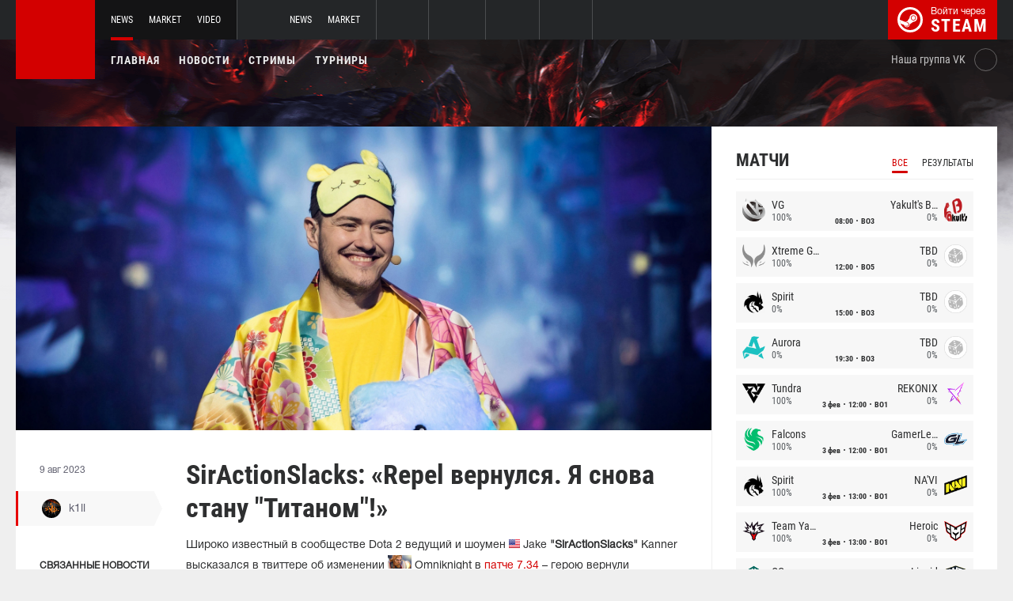

--- FILE ---
content_type: text/html; charset=UTF-8
request_url: https://dota2.net/news/94150-siractionslacks-repel-vernulsya-ya-snova-stanu-titanom
body_size: 10018
content:
<!doctype html>
<html lang="ru">
    <head>
        <meta charset="UTF-8"/>
        <title>SirActionSlacks: «Repel вернулся. Я снова стану &quot;Титаном&quot;!»</title>
        <meta property="og:title" content="SirActionSlacks: «Repel вернулся. Я снова стану &amp;quot;Титаном&amp;quot;!»">
        <meta name="description" content="Широко известный в сообществе Dota 2 ведущий и шоумен  Jake &quot;SirActionSlacks&quot; Kanner высказался в твиттере об изменении  Omniknight в патче 7.34 &amp;ndash; герою в...">
        <meta property="og:description" content="Широко известный в сообществе Dota 2 ведущий и шоумен  Jake &quot;SirActionSlacks&quot; Kanner высказался в твиттере об изменении  Omniknight в патче 7.34 &amp;ndash; герою в...">
        <meta property="og:image" content="https://dota2.net/thumb/post/size-og-image/2023/08/94150/OTQxNTBMMHcwSUU3aFM0.png">
                    <meta property="og:type" content="article">
    
            <meta property="og:url" content="https://dota2.net/news/94150">
    
            <meta property="og:site_name" content="dota2.net">
    
            <link rel="canonical" href="https://dota2.net/news/94150-siractionslacks-repel-vernulsya-ya-snova-stanu-titanom"/>
            <meta name="twitter:card" content="summary_large_image">
        <meta property="twitter:image" content="https://dota2.net/thumb/post/size-og-image/2023/08/94150/OTQxNTBMMHcwSUU3aFM0.png">
        <meta name="viewport" content="width=device-width, initial-scale=1"/>
        <meta name="csrf-token" content="YeGx7yN51RK1D1QxKhoPFaD77ZxfypY0bvuTdUvc">
                <link rel="icon" href="/favicon.ico?v=1.1.1" type="image/x-icon"/>
        
        <link rel="preload" href="/fonts/Roboto/RobotoCondensed-Bold.woff" as="font" type="font/woff" crossorigin>
        <link rel="preload stylesheet" href="/fonts/Roboto/RobotoCondensed.css" >
        <!-- <link rel="preload stylesheet" href="/css/fonts.css?v=5.7.29"> -->
        <!-- <link rel="preload stylesheet" href="/css/fonts.css?v=1.4"> -->
        <link rel="stylesheet" href="/css/dota2.min.css?id=2cb86048701e1dc7f07d"/>
        <link rel="stylesheet" href="/css/style.custom.css?id=1ba4092263e26c4a00d9"/>
                <script type="text/javascript"> </script>

        
            </head>
<body class="international ">

<div class="layout">
    <div class="layout__header">
        <header class="header">
    <div class="header__outer">
        <div class="header__inner wrapper">
            <div class="header__logo"><a class="logo" href="https://dota2.net"></a></div>
            <div class="header__body">
                <div class="header__projects">
                    <div class="projects">
                        <div class="projects__switcher ui-controller" data-target=".projects__items, .hamburger_projects-switcher-js" data-remove=".userbar-user, .action-bars__user-tools, .userbar-user__bars, .hamburger_userbar-user-switcher-js">
                            <div class="projects-switcher">
                                <div class="projects-switcher__hamburger">
                                    <div class="hamburger hamburger_projects hamburger_projects-switcher-js"></div>
                                </div>
                                <div class="projects-switcher__typo">Все проекты</div>
                            </div>
                        </div>
                        <div class="projects__items">
                            <div class="projects-items">
                                
                                    
                                    <div class="projects-items__item  active ">
                                        <div class="project ">
                                            <a class="project__logo project__logo_dota" href="https://dota2.net"></a>
                                            <ul class="project-nav">
                                                
                                                    
                                                                                                            <li class="project-nav__item">
                                                            <a class="project-nav__link  active " href="https://dota2.net">News</a>
                                                        </li>
                                                                                                    
                                                    
                                                                                                            
                                                                                                    
                                                    
                                                                                                            <li class="project-nav__item">
                                                            <a class="project-nav__link " href="https://market.dota2.net">Market</a>
                                                        </li>
                                                                                                    
                                                    
                                                                                                            <li class="project-nav__item">
                                                            <a class="project-nav__link " href="https://dotavideo.ru">Video</a>
                                                        </li>
                                                                                                                                                </ul>
                                        </div>
                                    </div>
                                
                                    
                                    <div class="projects-items__item ">
                                        <div class="project ">
                                            <a class="project__logo project__logo_csgo" href="https://ru.csgo.com"></a>
                                            <ul class="project-nav">
                                                
                                                    
                                                                                                            <li class="project-nav__item">
                                                            <a class="project-nav__link " href="https://ru.csgo.com">News</a>
                                                        </li>
                                                                                                    
                                                    
                                                                                                            
                                                                                                    
                                                    
                                                                                                            <li class="project-nav__item">
                                                            <a class="project-nav__link " href="https://market.csgo.com">Market</a>
                                                        </li>
                                                                                                                                                </ul>
                                        </div>
                                    </div>
                                
                                    
                                    <div class="projects-items__item ">
                                        <div class="project  optional ">
                                            <a class="project__logo project__logo_pubg" href="https://pubg.ru"></a>
                                            <ul class="project-nav">
                                                
                                                    
                                                                                                            <li class="project-nav__item">
                                                            <a class="project-nav__link " href="https://pubg.ru">News</a>
                                                        </li>
                                                                                                                                                </ul>
                                        </div>
                                    </div>
                                
                                    
                                    <div class="projects-items__item ">
                                        <div class="project  optional ">
                                            <a class="project__logo project__logo_gifts" href="https://gifts.tm"></a>
                                            <ul class="project-nav">
                                                
                                                    
                                                                                                            <li class="project-nav__item">
                                                            <a class="project-nav__link " href="https://gifts.tm">Market</a>
                                                        </li>
                                                                                                                                                </ul>
                                        </div>
                                    </div>
                                
                                    
                                    <div class="projects-items__item ">
                                        <div class="project  optional ">
                                            <a class="project__logo project__logo_team-fortress" href="https://tf2.tm"></a>
                                            <ul class="project-nav">
                                                
                                                    
                                                                                                            <li class="project-nav__item">
                                                            <a class="project-nav__link " href="https://tf2.tm">Market</a>
                                                        </li>
                                                                                                                                                </ul>
                                        </div>
                                    </div>
                                
                                
                                <div class="projects-items__item">
                                    <div class="project optional">
                                        <a href="https://fastcup.net/" target="_blank" class="project__logo project__logo_fc"></a>
                                        <ul class="project-nav">
                                            <li class="project-nav__item">
                                                <a href="" class="project-nav__link">FASTCUP</a>
                                            </li>
                                        </ul>
                                    </div>
                                </div>
                            </div>
                        </div>
                    </div>
                </div>
                <div class="header__userbar">
                    <div class="userbar">
                        
                                                    <div class="userbar__userbar-login">
                                                                <a class="userbar-login" href="https://dota2.net/auth/secure" rel="nofollow">
                                    <div class="userbar-login__ico">
                                        <img src="/images/steam.svg" width="32px;" height="32px">
                                    </div>
                                    <div class="userbar-login__info">
                                        <div class="userbar-login__text">Войти через</div>
                                        <div class="userbar-login__steam">steam</div>
                                    </div>
                                </a>
                            </div>
                                            </div>
                </div>
            </div>
        </div>
    </div>
    <div class="header__bottom">
        <div class="wrapper">
            <div class="header__wrap ">
                <nav class="main-menu">
                    <ul class="main-menu__list">
                        <li class="main-menu__item"><a class="main-menu__link" href="https://dota2.net">Главная</a></li>
                        <li class="main-menu__item"><a class="main-menu__link" href="https://dota2.net/allnews">Новости</a></li>
                        


                            <li class="main-menu__item"><a class="main-menu__link" href="https://dota2.net/streams">Стримы</a></li>

                            

                        

                                                    <li class="main-menu__item"><a class="main-menu__link" href="https://dota2.net/tournaments">Турниры</a></li>
                        
                                            </ul>
                </nav>

                
                                        <div class="social-links">
                        <div class="social-links__item">
                            <a href="https://vk.com/d2net" target="_blank" rel="nofollow" class="socials socials_header"
                                                            >
                                <div  class="socials__title">Наша группа VK</div>
                                <div class="socials__links">
                                    <div class="socials__link socials__link_vk"></div>
                                </div>
                            </a>
                        </div>
                    </div>
                            </div>
        </div>
    </div>
</header>    </div>

    <div class="layout__content">
        <div class="wrapper wrapper_inner">
                <div class="grid-inner grid-inner_many-columns">
        <div class="grid-inner__content">
            <div class="post-layout">
                                    <div class="post-layout__picture">
                        <div class="post-picture">
                            <div class="post-picture__intro" style="background-image: url('/thumb/post/size-wide-post/2023/08/94150/OTQxNTBMMHcwSUU3aFM0.png')"></div>
                        </div>
                    </div>
                                <div class="post-layout__post-wrapper">
                    <div class="post-wrapper">
                        <div class="post-wrapper__post-arround">
                            <div class="post-arround">
                                <div class="post-arround__info">
                                    <div class="post-arround__date">9 авг 2023</div>
                                    <div class="post-arround__counter post-arround__counter_like">1</div>
                                    <div class="post-arround__counter post-arround__counter_comment">0</div>
                                    <div class="post-arround__user">
                                        <a href="https://dota2.net/profile/42894237" class="post-user post-user_post-sidebar">
                                            <div class="post-user__pic">
                                                <img src="https://avatars.steamstatic.com/a622cae2e1684b6b4d7e194392c10fc55925e264_full.jpg" alt="k1ll">
                                            </div>
                                            <div class="post-user__name">
                                                k1ll
                                            </div>
                                        </a>
                                    </div>

                                                                            <div class="post-arround__news">
                                            <div class="post-arround-news">
                                                <div class="post-arround-news__title">Связанные новости</div>
                                                <div class="post-arround-news__items">
                                                                                                                                                                    <div class="post-arround-news__item">
    <a href="https://dota2.net/news/94075-obnovlenie-dota-2-ot-09082023-patch-734" class="post-new">
        <div class="post-new__img" style="background-image: url('/thumb/post/size-other-news/2023/08/94075/OTQwNzVWd3oxektDUFdv.jpg')"></div>
        <div class="post-new__title">Обновление Dota 2 от 09.08.2023: Патч 7.34</div>
        <div class="post-new__date">9 авг 2023</div>
    </a>
</div>                                                                                                                                                                    <div class="post-arround-news__item">
    <a href="https://dota2.net/news/94146-analitik-entity-dumayu-chto-doom-ne-poteryaet-svoyu-aktualnost" class="post-new">
        <div class="post-new__img" style="background-image: url('/thumb/post/size-other-news/2023/08/94146/OTQxNDY5aGZMTWhWam9L.png')"></div>
        <div class="post-new__title">Аналитик Entity: «Думаю, что Doom не потеряет свою актуальность»</div>
        <div class="post-new__date">9 авг 2023</div>
    </a>
</div>                                                                                                    </div>
                                            </div>
                                        </div>
                                                                    </div>
                                                                
                            </div>
                        </div>
                        <div class="post-wrapper__post-container">
                            <div class="main-block main-block_post-block main-block_post-content">
                                <div class="post-content">
                                                                        <h1>SirActionSlacks: «Repel вернулся. Я снова стану &quot;Титаном&quot;!»</h1>
                                    <h2></h2>

                                    <p>Широко известный в сообществе Dota 2 ведущий и шоумен&nbsp;<img src="https://dota2.net/images/plugins/flags/img/United_States.gif" alt="США, United States, US" />&nbsp;Jake&nbsp;<strong>"SirActionSlacks"</strong>&nbsp;Kanner высказался в твиттере об изменении <img src="https://pubg.ac/images/plugins/hero_dota2/img/omnik.png" alt="Omniknight" />&nbsp;Omniknight в <a href="https://dota2.net/news/94075-obnovlenie-dota-2-ot-09082023-patch-734">патче 7.34</a> &ndash; герою вернули способность Repel.</p>  <blockquote>  <p>Repel вернулся. Я снова стану &laquo;Титаном&raquo;!</p>  </blockquote>  <p>Ранее аналитик западноевропейского коллектива&nbsp;<strong><img src="https://pubg.ac/images/plugins/flags/img/World.gif" alt="Весь мир, World" />&nbsp;Entity&nbsp;</strong><img src="https://pubg.ac/images/plugins/flags/img/Belarus.gif" alt="Белоруссия, Belarus, BY" />&nbsp;Алексей&nbsp;<strong>&laquo;TheChosenOne&raquo;&nbsp;</strong>Караневич на личном канале в Telegram <a href="https://dota2.net/news/94146-analitik-entity-dumayu-chto-doom-ne-poteryaet-svoyu-aktualnost">поделился</a> своими мыслями о некоторых изменениях&nbsp;патча 7.34&nbsp;в Dota 2.</p>  <p><br />Следите за новостями у нас на&nbsp;<a href="https://dota2.net/" rel="nofollow">сайте</a>&nbsp;и в нашей группе&nbsp;<a href="https://vk.com/d2net" rel="nofollow">ВКонтакте</a>!</p>

                                                                            <p>Источник: <a href="https://twitter.com/SirActionSlacks/status/1689073854474547200" rel="nofollow" target="_blank">twitter.com</a></p>
                                    
                                    
                                    
                                </div>
                                                            </div>
                        </div>
                    </div>
                </div>
                <div class="post-layout__post-footer">
                    <div class="main-block main-block_post-block main-block_post-footer">
                        <div class="post-footer">
                            <div class="post-footer__post-bar">
                                <div class="post-footer__user-controls">
                                    <div class="post-bar">
                                        <div class="post-bar__flag-btn js-like-wrap">
                                            <a href="javascript:void(0);"
                                               class="flag-btn flag-btn_like js-like-btn "
                                               onclick="Vote.like($(this), 'post', 94150);"
                                            >
                                                <div class="flag-btn__elem">
                                                    <div class="flag-btn__icon"></div>
                                                    +<span class="js-like-value">1</span></div>
                                                <div class="flag-btn__text">Оценить запись</div>
                                                <div class="flag-btn__text active">Вы оценили</div>
                                            </a>
                                        </div>
                                        <div class="post-bar__info">
                                            За ежедневную оценку новостей вы получаете <a href="https://dota2.net/karma">+0.2 в свою карму</a>
                                        </div>
                                        <div class="post-bar__user">
                                            <a href="https://dota2.net/profile/42894237" class="post-user">
                                                <div class="post-user__pic">
                                                    <img src="https://avatars.steamstatic.com/a622cae2e1684b6b4d7e194392c10fc55925e264_full.jpg" alt="k1ll">
                                                </div>
                                                <div class="post-user__name">
                                                    <span>Автор</span>
                                                    <span>k1ll</span>
                                                </div>
                                            </a>
                                        </div>
                                        
                                    </div>
                                </div>
                                <div class="post-footer__tags">
                                    <div class="post-container-footer">
                                                                                    <div class="post-container-footer__item">
                                                <div class="post-tags">
                                                    <div class="post-tags__text">Тэги:</div>
                                                    <div class="post-tags__tag-links">
                                                                                                                    <a href="https://dota2.net/tag/siractionslacks" class="post-tags__tag">
                                                                SirActionSlacks
                                                            </a>
                                                                                                                    <a href="https://dota2.net/tag/omniknight" class="post-tags__tag">
                                                                Omniknight
                                                            </a>
                                                                                                                    <a href="https://dota2.net/tag/repel" class="post-tags__tag">
                                                                Repel
                                                            </a>
                                                                                                                    <a href="https://dota2.net/tag/%D0%BF%D0%B0%D1%82%D1%87" class="post-tags__tag">
                                                                Патч
                                                            </a>
                                                                                                                    <a href="https://dota2.net/tag/%D0%B4%D0%BE%D1%82%D0%B0" class="post-tags__tag">
                                                                дота
                                                            </a>
                                                                                                                    <a href="https://dota2.net/tag/dota+2" class="post-tags__tag">
                                                                dota 2
                                                            </a>
                                                                                                                    <a href="https://dota2.net/tag/patch" class="post-tags__tag">
                                                                patch
                                                            </a>
                                                                                                                    <a href="https://dota2.net/tag/update" class="post-tags__tag">
                                                                update
                                                            </a>
                                                                                                            </div>
                                                </div>
                                            </div>
                                                                            </div>
                                </div>
                            </div>

                            <div class="post-footer__news">
                                <div class="post-footer-news">
                                    
                                    <div class="post-footer-news__items">
                                        <div class="post-other-news">
                                                                                            <div class="post-other-news__item">
    <div class="news-item news-item_post-news news-item_other-news">
        <a href="https://dota2.net/news/139007-solo-o-kike-dm-zrya-ego-ubrali" class="news-item__picture" style="background-image: url('/thumb/post/size-other-news/2026/01/139007/MTM5MDA3Y2dVcjZCbHE4VA==.jpg')">
        </a>
        <div class="news-item__text">
            <a href="https://dota2.net/news/139007-solo-o-kike-dm-zrya-ego-ubrali" class="news-item__title">Solo о кике DM: «Зря его убрали»</a>
            <a class="news-item__info" href="https://dota2.net/news/139007-solo-o-kike-dm-zrya-ego-ubrali">
                <div class="news-item__statistics">6 часов назад</div>
                <div class="news-item__statistics news-item__statistics_comment">0</div>
                <div class="news-item__statistics news-item__statistics_likes ">0</div>
            </a>
        </div>
    </div>
</div>                                                                                            <div class="post-other-news__item">
    <div class="news-item news-item_post-news news-item_other-news">
        <a href="https://dota2.net/news/139006-versuta-ya-ne-mogu-skazat-chto-v-vostorge-ot-nyneshney-pro-stseny" class="news-item__picture" style="background-image: url('/thumb/post/size-other-news/2026/01/139006/MTM5MDA2WW9SU2dBYVFzdg==.png')">
        </a>
        <div class="news-item__text">
            <a href="https://dota2.net/news/139006-versuta-ya-ne-mogu-skazat-chto-v-vostorge-ot-nyneshney-pro-stseny" class="news-item__title">VeRsuta: «Я не могу сказать, что в восторге от нынешней про-сцены»</a>
            <a class="news-item__info" href="https://dota2.net/news/139006-versuta-ya-ne-mogu-skazat-chto-v-vostorge-ot-nyneshney-pro-stseny">
                <div class="news-item__statistics">6 часов назад</div>
                <div class="news-item__statistics news-item__statistics_comment">0</div>
                <div class="news-item__statistics news-item__statistics_likes ">0</div>
            </a>
        </div>
    </div>
</div>                                                                                            <div class="post-other-news__item">
    <div class="news-item news-item_post-news news-item_other-news">
        <a href="https://dota2.net/news/139005-smiling-knight-ob-ukhode-iz-avulus-vmeste-u-nas-ne-poluchalos-priyti-k-chemu-to-obshchemu" class="news-item__picture" style="background-image: url('/thumb/post/size-other-news/2026/01/139005/MTM5MDA1VThOQkVxcGxJVA==.png')">
        </a>
        <div class="news-item__text">
            <a href="https://dota2.net/news/139005-smiling-knight-ob-ukhode-iz-avulus-vmeste-u-nas-ne-poluchalos-priyti-k-chemu-to-obshchemu" class="news-item__title">Smiling Knight об уходе из AVULUS: «Вместе у нас не получалось прийти к чему-то общему»</a>
            <a class="news-item__info" href="https://dota2.net/news/139005-smiling-knight-ob-ukhode-iz-avulus-vmeste-u-nas-ne-poluchalos-priyti-k-chemu-to-obshchemu">
                <div class="news-item__statistics">6 часов назад</div>
                <div class="news-item__statistics news-item__statistics_comment">0</div>
                <div class="news-item__statistics news-item__statistics_likes ">0</div>
            </a>
        </div>
    </div>
</div>                                                                                    </div>
                                    </div>
                                </div>
                            </div>
                            <div class="post-footer__comments js-comments-wrap">
                                <div class="comments-layout">
                                    <div class="main-title main-title_darken">
                                        <h2 class="main-title__title">Комментарии</h2>
                                    </div>
                                    <div class="comments-layout__items">
                                        <div class="comments js-items">
                                                                                    </div>

                                        <ul class="pagination js-pagination" style="display: block;">
    
    

    
    </ul>


                                    </div>

                                                                            <div class="auth-error-template">
        <div class="auth-error-template__auth-error-message">
        <div class="auth-error-message">
            <div class="auth-error-message__title auth-error-message__title_info">Пожалуйста, авторизуйтесь</div>
            <div class="auth-error-message__description">Чтобы оставить комментарий необходимо авторизоваться на сайте через Steam — это просто и абсолютно безопасно.</div>
            <div class="auth-error-message__auth-btn">
                <a href="https://dota2.net/auth/secure" class="square-btn square-btn_small-theme">Авторизоваться</a>
            </div>
        </div>
    </div>
</div>                                                                    </div>
                            </div>
                        </div>
                    </div>
                </div>
            </div>
        </div>
        <div class="grid-inner__sidebar">
            <div class="all-news-sidebar all-news-sidebar_columns">
                                    <div class="all-news-sidebar__item">
                        <div class="matches main-block main-block_lighten js-matches-sidebar">


    <div class="main-header main-header_lighten-gray main-header_flex main-header_matches-control">
        <div class="main-title main-title_darken">
            <h2 class="main-title__title">Матчи</h2>
        </div>
        <div class="main-tabs">
                            <div class="main-tabs__control js-tab active" data-category="all"
                     onclick="Matches.getMainPageMatches('all', 12);">Все</div>
                                        <div class="main-tabs__control js-tab" data-category="past"
                     onclick="Matches.getMainPageMatches('past', 12);">Результаты</div>
                    </div>
    </div>

            <div class="matches-items matches-items_results js-items  active"
             data-category="all">

                                    <div class="matches-items__item ">
	
		<div class="matches-item  matches-item_score ">
	
		<div class="matches-item__team matches-item__team_left ">
			<div class="matches-item__logo-team">
				<img src="/bimg/images/teams/cs/48x48/151_592914a39aa47.png" alt="" width="45px;" height="29px;"/>
			</div>
			<div class="matches-item__data-team">
				<div class="matches-item__name-team">VG</div>
				<div class="matches-item__bets-percent">100%</div>
			</div>
		</div>
		<div class="matches-item__wrapper-info">
						<div class="matches-item__game-logo matches-item__game-logo_dota2"></div>
									<div class="matches-item__game-info">
														<div class="matches-item__text-info">08:00</div>
					<div class="matches-item__text-info">BO3</div>
							</div>
		</div>
		<div class="matches-item__team matches-item__team_right ">
			<div class="matches-item__data-team">
				<div class="matches-item__name-team">Yakult's Brothers</div>
				<div class="matches-item__bets-percent">0%</div>
			</div>
			<div class="matches-item__logo-team">
				<img src="/bimg/images/teams/cs/48x48/9691_1729777515229.png" alt="" width="45px;" height="29px;"/>
			</div>
		</div>
	
		</div>
	
</div>                                    <div class="matches-items__item ">
	
		<div class="matches-item  matches-item_score ">
	
		<div class="matches-item__team matches-item__team_left ">
			<div class="matches-item__logo-team">
				<img src="/bimg/images/teams/cs/48x48/9698_1730045979666.png" alt="" width="45px;" height="29px;"/>
			</div>
			<div class="matches-item__data-team">
				<div class="matches-item__name-team">Xtreme Gaming</div>
				<div class="matches-item__bets-percent">100%</div>
			</div>
		</div>
		<div class="matches-item__wrapper-info">
						<div class="matches-item__game-logo matches-item__game-logo_dota2"></div>
									<div class="matches-item__game-info">
														<div class="matches-item__text-info">12:00</div>
					<div class="matches-item__text-info">BO5</div>
							</div>
		</div>
		<div class="matches-item__team matches-item__team_right ">
			<div class="matches-item__data-team">
				<div class="matches-item__name-team">TBD</div>
				<div class="matches-item__bets-percent">0%</div>
			</div>
			<div class="matches-item__logo-team">
				<img src="/bimg/images/teams/cs/48x48/TBD.png" alt="" width="45px;" height="29px;"/>
			</div>
		</div>
	
		</div>
	
</div>                                    <div class="matches-items__item ">
	
		<div class="matches-item  matches-item_score ">
	
		<div class="matches-item__team matches-item__team_left ">
			<div class="matches-item__logo-team">
				<img src="/bimg/images/teams/cs/48x48/2809_6001532f52759.png" alt="" width="45px;" height="29px;"/>
			</div>
			<div class="matches-item__data-team">
				<div class="matches-item__name-team">Spirit</div>
				<div class="matches-item__bets-percent">0%</div>
			</div>
		</div>
		<div class="matches-item__wrapper-info">
						<div class="matches-item__game-logo matches-item__game-logo_dota2"></div>
									<div class="matches-item__game-info">
														<div class="matches-item__text-info">15:00</div>
					<div class="matches-item__text-info">BO3</div>
							</div>
		</div>
		<div class="matches-item__team matches-item__team_right ">
			<div class="matches-item__data-team">
				<div class="matches-item__name-team">TBD</div>
				<div class="matches-item__bets-percent">0%</div>
			</div>
			<div class="matches-item__logo-team">
				<img src="/bimg/images/teams/cs/48x48/TBD.png" alt="" width="45px;" height="29px;"/>
			</div>
		</div>
	
		</div>
	
</div>                                    <div class="matches-items__item ">
	
		<div class="matches-item  matches-item_score ">
	
		<div class="matches-item__team matches-item__team_left ">
			<div class="matches-item__logo-team">
				<img src="/bimg/images/teams/cs/48x48/8983_1729779184355.png" alt="" width="45px;" height="29px;"/>
			</div>
			<div class="matches-item__data-team">
				<div class="matches-item__name-team">Aurora</div>
				<div class="matches-item__bets-percent">0%</div>
			</div>
		</div>
		<div class="matches-item__wrapper-info">
						<div class="matches-item__game-logo matches-item__game-logo_dota2"></div>
									<div class="matches-item__game-info">
														<div class="matches-item__text-info">19:30</div>
					<div class="matches-item__text-info">BO3</div>
							</div>
		</div>
		<div class="matches-item__team matches-item__team_right ">
			<div class="matches-item__data-team">
				<div class="matches-item__name-team">TBD</div>
				<div class="matches-item__bets-percent">0%</div>
			</div>
			<div class="matches-item__logo-team">
				<img src="/bimg/images/teams/cs/48x48/TBD.png" alt="" width="45px;" height="29px;"/>
			</div>
		</div>
	
		</div>
	
</div>                                    <div class="matches-items__item ">
	
		<div class="matches-item  matches-item_score ">
	
		<div class="matches-item__team matches-item__team_left ">
			<div class="matches-item__logo-team">
				<img src="/bimg/images/teams/cs/48x48/9052_1702210815233.png" alt="" width="45px;" height="29px;"/>
			</div>
			<div class="matches-item__data-team">
				<div class="matches-item__name-team">Tundra</div>
				<div class="matches-item__bets-percent">100%</div>
			</div>
		</div>
		<div class="matches-item__wrapper-info">
						<div class="matches-item__game-logo matches-item__game-logo_dota2"></div>
									<div class="matches-item__game-info">
															<div class="matches-item__text-info">3 фев</div>
										<div class="matches-item__text-info">12:00</div>
					<div class="matches-item__text-info">BO1</div>
							</div>
		</div>
		<div class="matches-item__team matches-item__team_right ">
			<div class="matches-item__data-team">
				<div class="matches-item__name-team">REKONIX</div>
				<div class="matches-item__bets-percent">0%</div>
			</div>
			<div class="matches-item__logo-team">
				<img src="/bimg/images/teams/cs/48x48/10203_1769492987545.png" alt="" width="45px;" height="29px;"/>
			</div>
		</div>
	
		</div>
	
</div>                                    <div class="matches-items__item ">
	
		<div class="matches-item  matches-item_score ">
	
		<div class="matches-item__team matches-item__team_left ">
			<div class="matches-item__logo-team">
				<img src="/bimg/images/teams/cs/48x48/6361_1700088266589.png" alt="" width="45px;" height="29px;"/>
			</div>
			<div class="matches-item__data-team">
				<div class="matches-item__name-team">Falcons</div>
				<div class="matches-item__bets-percent">100%</div>
			</div>
		</div>
		<div class="matches-item__wrapper-info">
						<div class="matches-item__game-logo matches-item__game-logo_dota2"></div>
									<div class="matches-item__game-info">
															<div class="matches-item__text-info">3 фев</div>
										<div class="matches-item__text-info">12:00</div>
					<div class="matches-item__text-info">BO1</div>
							</div>
		</div>
		<div class="matches-item__team matches-item__team_right ">
			<div class="matches-item__data-team">
				<div class="matches-item__name-team">GamerLegion</div>
				<div class="matches-item__bets-percent">0%</div>
			</div>
			<div class="matches-item__logo-team">
				<img src="/bimg/images/teams/cs/48x48/10424_1765253860304.png" alt="" width="45px;" height="29px;"/>
			</div>
		</div>
	
		</div>
	
</div>                                    <div class="matches-items__item ">
	
		<div class="matches-item  matches-item_score ">
	
		<div class="matches-item__team matches-item__team_left ">
			<div class="matches-item__logo-team">
				<img src="/bimg/images/teams/cs/48x48/2809_6001532f52759.png" alt="" width="45px;" height="29px;"/>
			</div>
			<div class="matches-item__data-team">
				<div class="matches-item__name-team">Spirit</div>
				<div class="matches-item__bets-percent">100%</div>
			</div>
		</div>
		<div class="matches-item__wrapper-info">
						<div class="matches-item__game-logo matches-item__game-logo_dota2"></div>
									<div class="matches-item__game-info">
															<div class="matches-item__text-info">3 фев</div>
										<div class="matches-item__text-info">13:00</div>
					<div class="matches-item__text-info">BO1</div>
							</div>
		</div>
		<div class="matches-item__team matches-item__team_right ">
			<div class="matches-item__data-team">
				<div class="matches-item__name-team">NA'VI</div>
				<div class="matches-item__bets-percent">0%</div>
			</div>
			<div class="matches-item__logo-team">
				<img src="/bimg/images/teams/cs/48x48/2708_1624920742885.png" alt="" width="45px;" height="29px;"/>
			</div>
		</div>
	
		</div>
	
</div>                                    <div class="matches-items__item ">
	
		<div class="matches-item  matches-item_score ">
	
		<div class="matches-item__team matches-item__team_left ">
			<div class="matches-item__logo-team">
				<img src="/bimg/images/teams/cs/48x48/10178_1751215345227.png" alt="" width="45px;" height="29px;"/>
			</div>
			<div class="matches-item__data-team">
				<div class="matches-item__name-team">Team Yandex</div>
				<div class="matches-item__bets-percent">100%</div>
			</div>
		</div>
		<div class="matches-item__wrapper-info">
						<div class="matches-item__game-logo matches-item__game-logo_dota2"></div>
									<div class="matches-item__game-info">
															<div class="matches-item__text-info">3 фев</div>
										<div class="matches-item__text-info">13:00</div>
					<div class="matches-item__text-info">BO1</div>
							</div>
		</div>
		<div class="matches-item__team matches-item__team_right ">
			<div class="matches-item__data-team">
				<div class="matches-item__name-team">Heroic</div>
				<div class="matches-item__bets-percent">0%</div>
			</div>
			<div class="matches-item__logo-team">
				<img src="/bimg/images/teams/cs/48x48/9098_1704429335836.png" alt="" width="45px;" height="29px;"/>
			</div>
		</div>
	
		</div>
	
</div>                                    <div class="matches-items__item ">
	
		<div class="matches-item  matches-item_score ">
	
		<div class="matches-item__team matches-item__team_left ">
			<div class="matches-item__logo-team">
				<img src="/bimg/images/teams/cs/48x48/2808_1769877002597.png" alt="" width="45px;" height="29px;"/>
			</div>
			<div class="matches-item__data-team">
				<div class="matches-item__name-team">OG</div>
				<div class="matches-item__bets-percent">0%</div>
			</div>
		</div>
		<div class="matches-item__wrapper-info">
						<div class="matches-item__game-logo matches-item__game-logo_dota2"></div>
									<div class="matches-item__game-info">
															<div class="matches-item__text-info">3 фев</div>
										<div class="matches-item__text-info">14:00</div>
					<div class="matches-item__text-info">BO1</div>
							</div>
		</div>
		<div class="matches-item__team matches-item__team_right ">
			<div class="matches-item__data-team">
				<div class="matches-item__name-team">Liquid</div>
				<div class="matches-item__bets-percent">100%</div>
			</div>
			<div class="matches-item__logo-team">
				<img src="/bimg/images/teams/cs/48x48/2676_5ebdeb134c6fe.png" alt="" width="45px;" height="29px;"/>
			</div>
		</div>
	
		</div>
	
</div>                                    <div class="matches-items__item ">
	
		<div class="matches-item  matches-item_score ">
	
		<div class="matches-item__team matches-item__team_left ">
			<div class="matches-item__logo-team">
				<img src="/bimg/images/teams/cs/48x48/3202_1709767093427.png" alt="" width="45px;" height="29px;"/>
			</div>
			<div class="matches-item__data-team">
				<div class="matches-item__name-team">mouz</div>
				<div class="matches-item__bets-percent">0%</div>
			</div>
		</div>
		<div class="matches-item__wrapper-info">
						<div class="matches-item__game-logo matches-item__game-logo_dota2"></div>
									<div class="matches-item__game-info">
															<div class="matches-item__text-info">3 фев</div>
										<div class="matches-item__text-info">14:00</div>
					<div class="matches-item__text-info">BO1</div>
							</div>
		</div>
		<div class="matches-item__team matches-item__team_right ">
			<div class="matches-item__data-team">
				<div class="matches-item__name-team">Xtreme Gaming</div>
				<div class="matches-item__bets-percent">100%</div>
			</div>
			<div class="matches-item__logo-team">
				<img src="/bimg/images/teams/cs/48x48/9698_1730045979666.png" alt="" width="45px;" height="29px;"/>
			</div>
		</div>
	
		</div>
	
</div>                                    <div class="matches-items__item ">
	
		<div class="matches-item  matches-item_score ">
	
		<div class="matches-item__team matches-item__team_left ">
			<div class="matches-item__logo-team">
				<img src="/bimg/images/teams/cs/48x48/10424_1765253860304.png" alt="" width="45px;" height="29px;"/>
			</div>
			<div class="matches-item__data-team">
				<div class="matches-item__name-team">GamerLegion</div>
				<div class="matches-item__bets-percent">0%</div>
			</div>
		</div>
		<div class="matches-item__wrapper-info">
						<div class="matches-item__game-logo matches-item__game-logo_dota2"></div>
									<div class="matches-item__game-info">
															<div class="matches-item__text-info">3 фев</div>
										<div class="matches-item__text-info">15:00</div>
					<div class="matches-item__text-info">BO1</div>
							</div>
		</div>
		<div class="matches-item__team matches-item__team_right ">
			<div class="matches-item__data-team">
				<div class="matches-item__name-team">Heroic</div>
				<div class="matches-item__bets-percent">0%</div>
			</div>
			<div class="matches-item__logo-team">
				<img src="/bimg/images/teams/cs/48x48/9098_1704429335836.png" alt="" width="45px;" height="29px;"/>
			</div>
		</div>
	
		</div>
	
</div>                                    <div class="matches-items__item ">
	
		<div class="matches-item  matches-item_score ">
	
		<div class="matches-item__team matches-item__team_left ">
			<div class="matches-item__logo-team">
				<img src="/bimg/images/teams/cs/48x48/6361_1700088266589.png" alt="" width="45px;" height="29px;"/>
			</div>
			<div class="matches-item__data-team">
				<div class="matches-item__name-team">Falcons</div>
				<div class="matches-item__bets-percent">100%</div>
			</div>
		</div>
		<div class="matches-item__wrapper-info">
						<div class="matches-item__game-logo matches-item__game-logo_dota2"></div>
									<div class="matches-item__game-info">
															<div class="matches-item__text-info">3 фев</div>
										<div class="matches-item__text-info">15:00</div>
					<div class="matches-item__text-info">BO1</div>
							</div>
		</div>
		<div class="matches-item__team matches-item__team_right ">
			<div class="matches-item__data-team">
				<div class="matches-item__name-team">REKONIX</div>
				<div class="matches-item__bets-percent">0%</div>
			</div>
			<div class="matches-item__logo-team">
				<img src="/bimg/images/teams/cs/48x48/10203_1769492987545.png" alt="" width="45px;" height="29px;"/>
			</div>
		</div>
	
		</div>
	
</div>                                    <div class="matches-items__item ">
	
		<div class="matches-item  matches-item_score ">
	
		<div class="matches-item__team matches-item__team_left ">
			<div class="matches-item__logo-team">
				<img src="/bimg/images/teams/cs/48x48/10178_1751215345227.png" alt="" width="45px;" height="29px;"/>
			</div>
			<div class="matches-item__data-team">
				<div class="matches-item__name-team">Team Yandex</div>
				<div class="matches-item__bets-percent">0%</div>
			</div>
		</div>
		<div class="matches-item__wrapper-info">
						<div class="matches-item__game-logo matches-item__game-logo_dota2"></div>
									<div class="matches-item__game-info">
															<div class="matches-item__text-info">3 фев</div>
										<div class="matches-item__text-info">16:00</div>
					<div class="matches-item__text-info">BO1</div>
							</div>
		</div>
		<div class="matches-item__team matches-item__team_right ">
			<div class="matches-item__data-team">
				<div class="matches-item__name-team">Xtreme Gaming</div>
				<div class="matches-item__bets-percent">0%</div>
			</div>
			<div class="matches-item__logo-team">
				<img src="/bimg/images/teams/cs/48x48/9698_1730045979666.png" alt="" width="45px;" height="29px;"/>
			</div>
		</div>
	
		</div>
	
</div>                                    <div class="matches-items__item ">
	
		<div class="matches-item  matches-item_score ">
	
		<div class="matches-item__team matches-item__team_left ">
			<div class="matches-item__logo-team">
				<img src="/bimg/images/teams/cs/48x48/9052_1702210815233.png" alt="" width="45px;" height="29px;"/>
			</div>
			<div class="matches-item__data-team">
				<div class="matches-item__name-team">Tundra</div>
				<div class="matches-item__bets-percent">100%</div>
			</div>
		</div>
		<div class="matches-item__wrapper-info">
						<div class="matches-item__game-logo matches-item__game-logo_dota2"></div>
									<div class="matches-item__game-info">
															<div class="matches-item__text-info">3 фев</div>
										<div class="matches-item__text-info">16:00</div>
					<div class="matches-item__text-info">BO1</div>
							</div>
		</div>
		<div class="matches-item__team matches-item__team_right ">
			<div class="matches-item__data-team">
				<div class="matches-item__name-team">NA'VI</div>
				<div class="matches-item__bets-percent">0%</div>
			</div>
			<div class="matches-item__logo-team">
				<img src="/bimg/images/teams/cs/48x48/2708_1624920742885.png" alt="" width="45px;" height="29px;"/>
			</div>
		</div>
	
		</div>
	
</div>                
        </div>
        <div class="matches-items js-items " data-category="live">

                
        </div>
        <div class="matches-items matches-items_results js-items "
             data-category="past">

                                    <div class="matches-items__item ">
	
		<div class="matches-item  matches-item_score matches-item_end-game">
	
		<div class="matches-item__team matches-item__team_left  win ">
			<div class="matches-item__logo-team">
				<img src="/bimg/images/teams/cs/48x48/10178_1751215345227.png" alt="" width="45px;" height="29px;"/>
			</div>
			<div class="matches-item__data-team">
				<div class="matches-item__name-team">Team Yandex</div>
				<div class="matches-item__bets-percent">15%</div>
			</div>
		</div>
		<div class="matches-item__wrapper-info">
						<div class="matches-item__game-logo matches-item__game-logo_dota2"></div>
									<div class="matches-item__game-info">
									
					<div class="matches-item__text-info matches-item__text-info_strong">2 : 0</div>
							</div>
		</div>
		<div class="matches-item__team matches-item__team_right  loss ">
			<div class="matches-item__data-team">
				<div class="matches-item__name-team">Liquid</div>
				<div class="matches-item__bets-percent">85%</div>
			</div>
			<div class="matches-item__logo-team">
				<img src="/bimg/images/teams/cs/48x48/2676_5ebdeb134c6fe.png" alt="" width="45px;" height="29px;"/>
			</div>
		</div>
	
		</div>
	
</div>                                    <div class="matches-items__item ">
	
		<div class="matches-item  matches-item_score matches-item_end-game">
	
		<div class="matches-item__team matches-item__team_left  win ">
			<div class="matches-item__logo-team">
				<img src="/bimg/images/teams/cs/48x48/8983_1729779184355.png" alt="" width="45px;" height="29px;"/>
			</div>
			<div class="matches-item__data-team">
				<div class="matches-item__name-team">Aurora</div>
				<div class="matches-item__bets-percent">31%</div>
			</div>
		</div>
		<div class="matches-item__wrapper-info">
						<div class="matches-item__game-logo matches-item__game-logo_dota2"></div>
									<div class="matches-item__game-info">
									
					<div class="matches-item__text-info matches-item__text-info_strong">2 : 0</div>
							</div>
		</div>
		<div class="matches-item__team matches-item__team_right  loss ">
			<div class="matches-item__data-team">
				<div class="matches-item__name-team">Spirit</div>
				<div class="matches-item__bets-percent">69%</div>
			</div>
			<div class="matches-item__logo-team">
				<img src="/bimg/images/teams/cs/48x48/2809_6001532f52759.png" alt="" width="45px;" height="29px;"/>
			</div>
		</div>
	
		</div>
	
</div>                                    <div class="matches-items__item ">
	
		<div class="matches-item  matches-item_score matches-item_end-game">
	
		<div class="matches-item__team matches-item__team_left  loss ">
			<div class="matches-item__logo-team">
				<img src="/bimg/images/teams/cs/48x48/TBD.png" alt="" width="45px;" height="29px;"/>
			</div>
			<div class="matches-item__data-team">
				<div class="matches-item__name-team">Amaru Gaming</div>
				<div class="matches-item__bets-percent">5%</div>
			</div>
		</div>
		<div class="matches-item__wrapper-info">
						<div class="matches-item__game-logo matches-item__game-logo_dota2"></div>
									<div class="matches-item__game-info">
									
					<div class="matches-item__text-info matches-item__text-info_strong">1 : 3</div>
							</div>
		</div>
		<div class="matches-item__team matches-item__team_right  win ">
			<div class="matches-item__data-team">
				<div class="matches-item__name-team">Peru Rejects</div>
				<div class="matches-item__bets-percent">95%</div>
			</div>
			<div class="matches-item__logo-team">
				<img src="/bimg/images/teams/cs/48x48/TBD.png" alt="" width="45px;" height="29px;"/>
			</div>
		</div>
	
		</div>
	
</div>                                    <div class="matches-items__item ">
	
		<div class="matches-item  matches-item_score matches-item_end-game">
	
		<div class="matches-item__team matches-item__team_left  win ">
			<div class="matches-item__logo-team">
				<img src="/bimg/images/teams/cs/48x48/2676_5ebdeb134c6fe.png" alt="" width="45px;" height="29px;"/>
			</div>
			<div class="matches-item__data-team">
				<div class="matches-item__name-team">Liquid</div>
				<div class="matches-item__bets-percent">54%</div>
			</div>
		</div>
		<div class="matches-item__wrapper-info">
						<div class="matches-item__game-logo matches-item__game-logo_dota2"></div>
									<div class="matches-item__game-info">
									
					<div class="matches-item__text-info matches-item__text-info_strong">2 : 1</div>
							</div>
		</div>
		<div class="matches-item__team matches-item__team_right  loss ">
			<div class="matches-item__data-team">
				<div class="matches-item__name-team">BB Team</div>
				<div class="matches-item__bets-percent">46%</div>
			</div>
			<div class="matches-item__logo-team">
				<img src="/bimg/images/teams/cs/48x48/7521_1709072378374.png" alt="" width="45px;" height="29px;"/>
			</div>
		</div>
	
		</div>
	
</div>                                    <div class="matches-items__item ">
	
		<div class="matches-item  matches-item_score matches-item_end-game">
	
		<div class="matches-item__team matches-item__team_left  loss ">
			<div class="matches-item__logo-team">
				<img src="/bimg/images/teams/cs/48x48/TBD.png" alt="" width="45px;" height="29px;"/>
			</div>
			<div class="matches-item__data-team">
				<div class="matches-item__name-team">Roar Gaming</div>
				<div class="matches-item__bets-percent">0%</div>
			</div>
		</div>
		<div class="matches-item__wrapper-info">
						<div class="matches-item__game-logo matches-item__game-logo_dota2"></div>
									<div class="matches-item__game-info">
									
					<div class="matches-item__text-info matches-item__text-info_strong">0 : 2</div>
							</div>
		</div>
		<div class="matches-item__team matches-item__team_right  win ">
			<div class="matches-item__data-team">
				<div class="matches-item__name-team">Yakult's Brothers</div>
				<div class="matches-item__bets-percent">0%</div>
			</div>
			<div class="matches-item__logo-team">
				<img src="/bimg/images/teams/cs/48x48/9691_1729777515229.png" alt="" width="45px;" height="29px;"/>
			</div>
		</div>
	
		</div>
	
</div>                                    <div class="matches-items__item ">
	
		<div class="matches-item  matches-item_score matches-item_end-game">
	
		<div class="matches-item__team matches-item__team_left  win ">
			<div class="matches-item__logo-team">
				<img src="/bimg/images/teams/cs/48x48/10178_1751215345227.png" alt="" width="45px;" height="29px;"/>
			</div>
			<div class="matches-item__data-team">
				<div class="matches-item__name-team">Team Yandex</div>
				<div class="matches-item__bets-percent">39%</div>
			</div>
		</div>
		<div class="matches-item__wrapper-info">
						<div class="matches-item__game-logo matches-item__game-logo_dota2"></div>
									<div class="matches-item__game-info">
									
					<div class="matches-item__text-info matches-item__text-info_strong">2 : 0</div>
							</div>
		</div>
		<div class="matches-item__team matches-item__team_right  loss ">
			<div class="matches-item__data-team">
				<div class="matches-item__name-team">mouz</div>
				<div class="matches-item__bets-percent">61%</div>
			</div>
			<div class="matches-item__logo-team">
				<img src="/bimg/images/teams/cs/48x48/3202_1709767093427.png" alt="" width="45px;" height="29px;"/>
			</div>
		</div>
	
		</div>
	
</div>                                    <div class="matches-items__item ">
	
		<div class="matches-item  matches-item_score matches-item_end-game">
	
		<div class="matches-item__team matches-item__team_left  win ">
			<div class="matches-item__logo-team">
				<img src="/bimg/images/teams/cs/48x48/9698_1730045979666.png" alt="" width="45px;" height="29px;"/>
			</div>
			<div class="matches-item__data-team">
				<div class="matches-item__name-team">Xtreme Gaming</div>
				<div class="matches-item__bets-percent">79%</div>
			</div>
		</div>
		<div class="matches-item__wrapper-info">
						<div class="matches-item__game-logo matches-item__game-logo_dota2"></div>
									<div class="matches-item__game-info">
									
					<div class="matches-item__text-info matches-item__text-info_strong">2 : 1</div>
							</div>
		</div>
		<div class="matches-item__team matches-item__team_right  loss ">
			<div class="matches-item__data-team">
				<div class="matches-item__name-team">VG</div>
				<div class="matches-item__bets-percent">21%</div>
			</div>
			<div class="matches-item__logo-team">
				<img src="/bimg/images/teams/cs/48x48/151_592914a39aa47.png" alt="" width="45px;" height="29px;"/>
			</div>
		</div>
	
		</div>
	
</div>                                    <div class="matches-items__item ">
	
		<div class="matches-item  matches-item_score matches-item_end-game">
	
		<div class="matches-item__team matches-item__team_left  loss ">
			<div class="matches-item__logo-team">
				<img src="/bimg/images/teams/cs/48x48/TBD.png" alt="" width="45px;" height="29px;"/>
			</div>
			<div class="matches-item__data-team">
				<div class="matches-item__name-team">Refuser</div>
				<div class="matches-item__bets-percent">68%</div>
			</div>
		</div>
		<div class="matches-item__wrapper-info">
						<div class="matches-item__game-logo matches-item__game-logo_dota2"></div>
									<div class="matches-item__game-info">
									
					<div class="matches-item__text-info matches-item__text-info_strong">0 : 2</div>
							</div>
		</div>
		<div class="matches-item__team matches-item__team_right  win ">
			<div class="matches-item__data-team">
				<div class="matches-item__name-team">Yakult's Brothers</div>
				<div class="matches-item__bets-percent">32%</div>
			</div>
			<div class="matches-item__logo-team">
				<img src="/bimg/images/teams/cs/48x48/9691_1729777515229.png" alt="" width="45px;" height="29px;"/>
			</div>
		</div>
	
		</div>
	
</div>                                    <div class="matches-items__item ">
	
		<div class="matches-item  matches-item_score matches-item_end-game">
	
		<div class="matches-item__team matches-item__team_left  win ">
			<div class="matches-item__logo-team">
				<img src="/bimg/images/teams/cs/48x48/TBD.png" alt="" width="45px;" height="29px;"/>
			</div>
			<div class="matches-item__data-team">
				<div class="matches-item__name-team">Roar Gaming</div>
				<div class="matches-item__bets-percent">10%</div>
			</div>
		</div>
		<div class="matches-item__wrapper-info">
						<div class="matches-item__game-logo matches-item__game-logo_dota2"></div>
									<div class="matches-item__game-info">
									
					<div class="matches-item__text-info matches-item__text-info_strong">2 : 1</div>
							</div>
		</div>
		<div class="matches-item__team matches-item__team_right  loss ">
			<div class="matches-item__data-team">
				<div class="matches-item__name-team">YB.Tearlaments</div>
				<div class="matches-item__bets-percent">90%</div>
			</div>
			<div class="matches-item__logo-team">
				<img src="/bimg/images/teams/cs/48x48/10482_1769801933854.png" alt="" width="45px;" height="29px;"/>
			</div>
		</div>
	
		</div>
	
</div>                                    <div class="matches-items__item ">
	
		<div class="matches-item  matches-item_score matches-item_end-game">
	
		<div class="matches-item__team matches-item__team_left  loss ">
			<div class="matches-item__logo-team">
				<img src="/bimg/images/teams/cs/48x48/TBD.png" alt="" width="45px;" height="29px;"/>
			</div>
			<div class="matches-item__data-team">
				<div class="matches-item__name-team">Power Rangers</div>
				<div class="matches-item__bets-percent">5%</div>
			</div>
		</div>
		<div class="matches-item__wrapper-info">
						<div class="matches-item__game-logo matches-item__game-logo_dota2"></div>
									<div class="matches-item__game-info">
									
					<div class="matches-item__text-info matches-item__text-info_strong">1 : 2</div>
							</div>
		</div>
		<div class="matches-item__team matches-item__team_right  win ">
			<div class="matches-item__data-team">
				<div class="matches-item__name-team">BB Team</div>
				<div class="matches-item__bets-percent">95%</div>
			</div>
			<div class="matches-item__logo-team">
				<img src="/bimg/images/teams/cs/48x48/7521_1709072378374.png" alt="" width="45px;" height="29px;"/>
			</div>
		</div>
	
		</div>
	
</div>                                    <div class="matches-items__item ">
	
		<div class="matches-item  matches-item_score matches-item_end-game">
	
		<div class="matches-item__team matches-item__team_left  loss ">
			<div class="matches-item__logo-team">
				<img src="/bimg/images/teams/cs/48x48/8472_1690431966497.png" alt="" width="45px;" height="29px;"/>
			</div>
			<div class="matches-item__data-team">
				<div class="matches-item__name-team">x5 Gaming</div>
				<div class="matches-item__bets-percent">98%</div>
			</div>
		</div>
		<div class="matches-item__wrapper-info">
						<div class="matches-item__game-logo matches-item__game-logo_dota2"></div>
									<div class="matches-item__game-info">
									
					<div class="matches-item__text-info matches-item__text-info_strong">0 : 2</div>
							</div>
		</div>
		<div class="matches-item__team matches-item__team_right  win ">
			<div class="matches-item__data-team">
				<div class="matches-item__name-team">Peru Rejects</div>
				<div class="matches-item__bets-percent">2%</div>
			</div>
			<div class="matches-item__logo-team">
				<img src="/bimg/images/teams/cs/48x48/TBD.png" alt="" width="45px;" height="29px;"/>
			</div>
		</div>
	
		</div>
	
</div>                                    <div class="matches-items__item ">
	
		<div class="matches-item  matches-item_score matches-item_end-game">
	
		<div class="matches-item__team matches-item__team_left  loss ">
			<div class="matches-item__logo-team">
				<img src="/bimg/images/teams/cs/48x48/2676_5ebdeb134c6fe.png" alt="" width="45px;" height="29px;"/>
			</div>
			<div class="matches-item__data-team">
				<div class="matches-item__name-team">Liquid</div>
				<div class="matches-item__bets-percent">65%</div>
			</div>
		</div>
		<div class="matches-item__wrapper-info">
						<div class="matches-item__game-logo matches-item__game-logo_dota2"></div>
									<div class="matches-item__game-info">
									
					<div class="matches-item__text-info matches-item__text-info_strong">1 : 2</div>
							</div>
		</div>
		<div class="matches-item__team matches-item__team_right  win ">
			<div class="matches-item__data-team">
				<div class="matches-item__name-team">Spirit</div>
				<div class="matches-item__bets-percent">35%</div>
			</div>
			<div class="matches-item__logo-team">
				<img src="/bimg/images/teams/cs/48x48/2809_6001532f52759.png" alt="" width="45px;" height="29px;"/>
			</div>
		</div>
	
		</div>
	
</div>                                    <div class="matches-items__item ">
	
		<div class="matches-item  matches-item_score matches-item_end-game">
	
		<div class="matches-item__team matches-item__team_left  loss ">
			<div class="matches-item__logo-team">
				<img src="/bimg/images/teams/cs/48x48/10178_1751215345227.png" alt="" width="45px;" height="29px;"/>
			</div>
			<div class="matches-item__data-team">
				<div class="matches-item__name-team">Team Yandex</div>
				<div class="matches-item__bets-percent">79%</div>
			</div>
		</div>
		<div class="matches-item__wrapper-info">
						<div class="matches-item__game-logo matches-item__game-logo_dota2"></div>
									<div class="matches-item__game-info">
									
					<div class="matches-item__text-info matches-item__text-info_strong">0 : 2</div>
							</div>
		</div>
		<div class="matches-item__team matches-item__team_right  win ">
			<div class="matches-item__data-team">
				<div class="matches-item__name-team">Aurora</div>
				<div class="matches-item__bets-percent">21%</div>
			</div>
			<div class="matches-item__logo-team">
				<img src="/bimg/images/teams/cs/48x48/8983_1729779184355.png" alt="" width="45px;" height="29px;"/>
			</div>
		</div>
	
		</div>
	
</div>                                    <div class="matches-items__item ">
	
		<div class="matches-item  matches-item_score matches-item_end-game">
	
		<div class="matches-item__team matches-item__team_left  win ">
			<div class="matches-item__logo-team">
				<img src="/bimg/images/teams/cs/48x48/TBD.png" alt="" width="45px;" height="29px;"/>
			</div>
			<div class="matches-item__data-team">
				<div class="matches-item__name-team">Peru Rejects</div>
				<div class="matches-item__bets-percent">95%</div>
			</div>
		</div>
		<div class="matches-item__wrapper-info">
						<div class="matches-item__game-logo matches-item__game-logo_dota2"></div>
									<div class="matches-item__game-info">
									
					<div class="matches-item__text-info matches-item__text-info_strong">2 : 1</div>
							</div>
		</div>
		<div class="matches-item__team matches-item__team_right  loss ">
			<div class="matches-item__data-team">
				<div class="matches-item__name-team">BTC Gaming</div>
				<div class="matches-item__bets-percent">5%</div>
			</div>
			<div class="matches-item__logo-team">
				<img src="/bimg/images/teams/cs/48x48/TBD.png" alt="" width="45px;" height="29px;"/>
			</div>
		</div>
	
		</div>
	
</div>                
        </div>
    

</div>                    </div>
                    <div class="all-news-sidebar__item all-news-sidebar__item_no-line">
                        <a href="http://teamspirit.ru/" class="info-picture" target="_blank" rel="nofollow">
    <div class="info-picture__column">
        <div class="info-picture__title">Победитель TI 12</div>
        <div class="info-picture__text">team spirit</div>
    </div>
    <div class="info-picture__logo"></div>
</a>
                        <div class="tournaments-items main-block main-block_lighten">
        <div class="main-header">
            <div class="main-title main-title_darken">
                <h2 class="main-title__title">Турниры</h2>
                <div class="main-title__subtitle">Матчи и чемпионаты</div>
            </div>
        </div>
        <div class="tournaments-items__items">
                            <a class="tournaments-items__item" href="https://dota2.net/tournaments/fissure_universe_episode_8">
                    <div class="tournament">
                        <div class="tournament__picture" style="background-image: url(' /thumb/champ/size-champ-preview-thumb/2026/01/507/NTA3UGNVbHo4SEQ2Qw==.png" alt="FISSURE Universe: Episode 8 ');">
                            
                        </div>
                        <div class="tournament__data">
                            <h3 class="tournament__title">FISSURE Universe: Episode 8</h3>
                            <div class="tournament__info">
                                                                    <div class="tournament__flag">
                                        <img src="/thumb/local/size-thumb_52/images/flags64/World.png" alt="World"/>
                                    </div>
                                                                                                    <div class="tournament__time">
                                        <div class="time time_live">live</div>
                                    </div>
                                                                <div class="tournament__text">
                                                                            Идет сейчас                                                                    </div>
                            </div>
                        </div>
                    </div>
                </a>
                            <a class="tournaments-items__item" href="https://dota2.net/tournaments/blast_slam_6">
                    <div class="tournament">
                        <div class="tournament__picture" style="background-image: url(' /thumb/champ/size-champ-preview-thumb/2026/01/509/NTA5UGNpN1V5Z2FNSg==.png" alt="BLAST Slam VI ');">
                            
                        </div>
                        <div class="tournament__data">
                            <h3 class="tournament__title">BLAST Slam VI</h3>
                            <div class="tournament__info">
                                                                    <div class="tournament__flag">
                                        <img src="/thumb/local/size-thumb_52/images/flags64/Malta.png" alt="Malta"/>
                                    </div>
                                                                                                <div class="tournament__text">
                                                                            с 3 по 15 февраля
                                                                    </div>
                            </div>
                        </div>
                    </div>
                </a>
                            <a class="tournaments-items__item" href="https://dota2.net/tournaments/dreamleague_season_28">
                    <div class="tournament">
                        <div class="tournament__picture" style="background-image: url(' /thumb/champ/size-champ-preview-thumb/2025/11/505/NTA1NHZ4RTBLTzMxaA==.png" alt="DreamLeague Season 28 ');">
                            
                        </div>
                        <div class="tournament__data">
                            <h3 class="tournament__title">DreamLeague Season 28</h3>
                            <div class="tournament__info">
                                                                    <div class="tournament__flag">
                                        <img src="/thumb/local/size-thumb_52/images/flags64/European-Union.png" alt="European-Union"/>
                                    </div>
                                                                                                <div class="tournament__text">
                                                                            с 16 фев по 1 мар
                                                                    </div>
                            </div>
                        </div>
                    </div>
                </a>
                            <a class="tournaments-items__item" href="https://dota2.net/tournaments/esl_one_birmingham_2026">
                    <div class="tournament">
                        <div class="tournament__picture" style="background-image: url(' /thumb/champ/size-champ-preview-thumb/2026/01/506/NTA2RGJFM3psdlBMTg==.png" alt="ESL One Birmingham 2026 ');">
                            
                        </div>
                        <div class="tournament__data">
                            <h3 class="tournament__title">ESL One Birmingham 2026</h3>
                            <div class="tournament__info">
                                                                    <div class="tournament__flag">
                                        <img src="/thumb/local/size-thumb_52/images/flags64/United-Kingdom.png" alt="United-Kingdom"/>
                                    </div>
                                                                                                <div class="tournament__text">
                                                                            с 22 по 29 марта
                                                                    </div>
                            </div>
                        </div>
                    </div>
                </a>
                            <a class="tournaments-items__item" href="https://dota2.net/tournaments/dreamleague_season_27">
                    <div class="tournament">
                        <div class="tournament__picture" style="background-image: url(' /thumb/champ/size-champ-preview-thumb/2025/11/501/NTAxR2JPM1JYM2xHcQ==.png" alt="DreamLeague Season 27 ');">
                            
                        </div>
                        <div class="tournament__data">
                            <h3 class="tournament__title">DreamLeague Season 27</h3>
                            <div class="tournament__info">
                                                                    <div class="tournament__flag">
                                        <img src="/thumb/local/size-thumb_52/images/flags64/World.png" alt="World"/>
                                    </div>
                                                                                                <div class="tournament__text">
                                                                            с 10 по 21 декабря 2025
                                                                    </div>
                            </div>
                        </div>
                    </div>
                </a>
                    </div>
        <a class="more-link more-link_main-info more-link_main-color" href="https://dota2.net/tournaments">
            <div class="more-link__text">Все турниры</div>
            <div class="more-link__ico"></div>
        </a>
    </div>
                    </div>
                    <div class="all-news-sidebar__item all-news-sidebar__item_no-line">
                        <div class="streamers main-block main-block_lighten">
    <div class="main-header">
        <div class="main-title main-title_darken">
            <h2 class="main-title__title">Стримы</h2>
            <div class="main-title__subtitle">Онлайн трансляции Twitch</div>
                        <div class="main-tabs" style="justify-content: flex-end; margin: -9px -9px;">
                <div class="main-tabs__control js-tab active" onclick="StreamPage.getSideStreamsByLang(null, event);">Все</div>
                <div class="main-tabs__control js-tab" onclick="StreamPage.getSideStreamsByLang('ru', event);">Рус</div>
            </div>
                    </div>
    </div>
    <div class="streamers__items js-items-streams">

                                    <div class="streamers__item ">
        <a href="https://dota2.net/streams/Arteezy" class="streamer" id='item-317386580185'>
        <div class="streamer__subscribers">
            <div class="streamer__counter-subs">
                8 453
            </div>
        </div>
        <div class="streamer__streamer-info">
            <div class="streamer__picture">
                                                            <img class="lazy" data-src="1?tr=w-24,h-24" width="24px;" height="24px"/>
                                                </div>
            <div class="streamer__name">Arteezy</div>
        </div>
        <div class="streamer__flag">
            <img src="/thumb/local/size-thumb_48/images/flags64/United-Kingdom.png" alt="en"/>
        </div>
    </a>
</div>                            <div class="streamers__item ">
        <a href="https://dota2.net/streams/Stray228" class="streamer" id='item-315316760660'>
        <div class="streamer__subscribers">
            <div class="streamer__counter-subs">
                7 475
            </div>
        </div>
        <div class="streamer__streamer-info">
            <div class="streamer__picture">
                                                            <img class="lazy" data-src="1?tr=w-24,h-24" width="24px;" height="24px"/>
                                                </div>
            <div class="streamer__name">Stray228</div>
        </div>
        <div class="streamer__flag">
            <img src="/thumb/local/size-thumb_48/images/flags64/Russia.png" alt="ru"/>
        </div>
    </a>
</div>                            <div class="streamers__item ">
        <a href="https://dota2.net/streams/w33haa" class="streamer" id='item-315184200018'>
        <div class="streamer__subscribers">
            <div class="streamer__counter-subs">
                1 437
            </div>
        </div>
        <div class="streamer__streamer-info">
            <div class="streamer__picture">
                                                            <img class="lazy" data-src="1?tr=w-24,h-24" width="24px;" height="24px"/>
                                                </div>
            <div class="streamer__name">w33haa</div>
        </div>
        <div class="streamer__flag">
            <img src="/thumb/local/size-thumb_48/images/flags64/United-Kingdom.png" alt="en"/>
        </div>
    </a>
</div>                            <div class="streamers__item ">
        <a href="https://dota2.net/streams/masondota2" class="streamer" id='item-317576578651'>
        <div class="streamer__subscribers">
            <div class="streamer__counter-subs">
                1 312
            </div>
        </div>
        <div class="streamer__streamer-info">
            <div class="streamer__picture">
                                                            <img class="lazy" data-src="1?tr=w-24,h-24" width="24px;" height="24px"/>
                                                </div>
            <div class="streamer__name">masondota2</div>
        </div>
        <div class="streamer__flag">
            <img src="/thumb/local/size-thumb_48/images/flags64/United-Kingdom.png" alt="en"/>
        </div>
    </a>
</div>                            <div class="streamers__item ">
        <a href="https://dota2.net/streams/qweMARISHKA" class="streamer" id='item-315294828886'>
        <div class="streamer__subscribers">
            <div class="streamer__counter-subs">
                1 178
            </div>
        </div>
        <div class="streamer__streamer-info">
            <div class="streamer__picture">
                                                            <img class="lazy" data-src="1?tr=w-24,h-24" width="24px;" height="24px"/>
                                                </div>
            <div class="streamer__name">qweMARISHKA</div>
        </div>
        <div class="streamer__flag">
            <img src="/thumb/local/size-thumb_48/images/flags64/Russia.png" alt="ru"/>
        </div>
    </a>
</div>                            <div class="streamers__item ">
        <a href="https://dota2.net/streams/seucreysonreborn" class="streamer" id='item-317055949558'>
        <div class="streamer__subscribers">
            <div class="streamer__counter-subs">
                1 146
            </div>
        </div>
        <div class="streamer__streamer-info">
            <div class="streamer__picture">
                                                            <img class="lazy" data-src="1?tr=w-24,h-24" width="24px;" height="24px"/>
                                                </div>
            <div class="streamer__name">seucreysonreborn</div>
        </div>
        <div class="streamer__flag">
            <img src="/thumb/local/size-thumb_48/images/flags64/Portugal.png" alt="pt"/>
        </div>
    </a>
</div>                            <div class="streamers__item ">
        <a href="https://dota2.net/streams/Vovapain" class="streamer" id='item-315992656871'>
        <div class="streamer__subscribers">
            <div class="streamer__counter-subs">
                1 048
            </div>
        </div>
        <div class="streamer__streamer-info">
            <div class="streamer__picture">
                                                            <img class="lazy" data-src="1?tr=w-24,h-24" width="24px;" height="24px"/>
                                                </div>
            <div class="streamer__name">Vovapain</div>
        </div>
        <div class="streamer__flag">
            <img src="/thumb/local/size-thumb_48/images/flags64/Russia.png" alt="ru"/>
        </div>
    </a>
</div>                            <div class="streamers__item ">
        <a href="https://dota2.net/streams/magical" class="streamer" id='item-315859005923'>
        <div class="streamer__subscribers">
            <div class="streamer__counter-subs">
                684
            </div>
        </div>
        <div class="streamer__streamer-info">
            <div class="streamer__picture">
                                                            <img class="lazy" data-src="1?tr=w-24,h-24" width="24px;" height="24px"/>
                                                </div>
            <div class="streamer__name">magical</div>
        </div>
        <div class="streamer__flag">
            <img src="/thumb/local/size-thumb_48/images/flags64/Russia.png" alt="ru"/>
        </div>
    </a>
</div>                    
    </div>
            <a class="more-link more-link_main-info more-link_main-color" href="https://dota2.net/streams">
            <div class="more-link__text">
                Все стримы            </div>
            <div class="more-link__ico"></div>
        </a>
    </div>                    </div>
                            </div>
        </div>
    </div>
        </div>
    </div>

    <div class="layout__footer">
        <footer class="footer">
    <div class="wrapper">
        <div class="footer__info">
            <div class="footer-logo">
                <div class="footer-logo__logo"></div>
                <div class="footer-logo__info">
                    <div class="footer-logo__copyright">© 2013 - 2026 DOTA2.net</div>
                    <div class="footer-logo__typo">Все права защищены</div>
                                    </div>
            </div>
            <div class="footer__site-menu">
                <div class="footer-navigation">
                                            <div class="footer-navigation__socials">
                            <div class="socials-groups">
                                                                                                            <a href="https://vk.com/d2net" rel="nofollow" target="_blank" class="socials-groups__link">News Dota2</a>
                                                                                                                                                <a href="https://vk.com/public135608311" rel="nofollow" target="_blank" class="socials-groups__link">Market Dota2</a>
                                                                                                                                                                    </div>
                        </div>
                                        <div class="footer-navigation__site-menu">
                        <nav class="site-menu">
                            <ul class="site-menu__list">
                                <li class="site-menu__item">
                                    <a class="site-menu__link" href="https://dota2.net/karma">Карма</a>
                                </li>
                                <li class="site-menu__item">
                                    <a class="site-menu__link" href="https://dota2.net/rating">Рейтинг                                    </a>
                                </li>
                                <li class="site-menu__item">
                                    <a class="site-menu__link" href="https://dota2.net/contacts">Контакты                                    </a>
                                </li>
                            </ul>
                        </nav>
                    </div>
                </div>

            </div>
            <div class="footer__socials">
                <div class="socials socials_footer-socials">
                    <div class="counters">
                        <div class="counters__visitors">
                            <!--LiveInternet counter--><script type="text/javascript"><!--
                                document.write("<a href='http://www.liveinternet.ru/?dota2.net' "+
                                    "target=_blank><img src='//counter.yadro.ru/hit?t22.6;r"+
                                    escape(document.referrer)+((typeof(screen)=="undefined")?"":
                                        ";s"+screen.width+"*"+screen.height+"*"+(screen.colorDepth?
                                        screen.colorDepth:screen.pixelDepth))+";u"+escape(document.URL)+
                                    ";"+Math.random()+
                                    "' alt='' title='LiveInternet: показано число посетителей за"+
                                    " сегодня' "+
                                    "border='0' width='88' height='31'><\/a>")
                                //--></script><!--/LiveInternet-->
                        </div>

                        <div class="counters__steam">
                            <img src="/images/steam_notaffiliated.png" width="186px;" height="35px"/>
                        </div>

                        
                    </div>
                </div>
            </div>
        </div>

                    <div class="footer__menu-projects">
                <nav class="footer-menu-project">
                                            <div class="footer-menu-project__column">
                            <div class="footer-menu-project__title-project">CS:GO NEWS</div>
                            <ul class="footer-menu-project__list">
                                <li class="footer-menu-project__list-item"><a class="footer-menu-project__link" href="https://ru.csgo.com/allnews?category=updates">Обновления</a></li>
                                <li class="footer-menu-project__list-item"><a class="footer-menu-project__link" href="https://ru.csgo.com/allnews?category=tournaments">Турниры</a></li>
                                <li class="footer-menu-project__list-item"><a class="footer-menu-project__link" href="https://ru.csgo.com/allnews?category=guides">Гайды</a></li>
                                <li class="footer-menu-project__list-item"><a class="footer-menu-project__link" href="https://ru.csgo.com/game">Игры</a></li>
                                
                                
                            </ul>
                        </div>
                                            <div class="footer-menu-project__column">
                            <div class="footer-menu-project__title-project">CS:GO MARKET</div>
                            <ul class="footer-menu-project__list">
                                <li class="footer-menu-project__list-item"><a class="footer-menu-project__link" href="//market.csgo.com">Купить</a></li>
                                <li class="footer-menu-project__list-item"><a class="footer-menu-project__link" href="//market.csgo.com/sell/">Продать</a></li>
                                <li class="footer-menu-project__list-item"><a class="footer-menu-project__link" href="//market.csgo.com/how/">Как это работает</a></li>
                                <li class="footer-menu-project__list-item"><a class="footer-menu-project__link" href="//market.csgo.com/support/">Контакты</a></li>
                                <li class="footer-menu-project__list-item"><a class="footer-menu-project__link" href="//market.csgo.com/discounts/">Скидки</a></li>
                            </ul>
                        </div>


                                            <div class="footer-menu-project__column">
                            <div class="footer-menu-project__title-project">DOTA2 MARKET</div>
                            <ul class="footer-menu-project__list">
                                <li class="footer-menu-project__list-item"><a class="footer-menu-project__link" href="//market.dota2.net">Купить</a></li>
                                <li class="footer-menu-project__list-item"><a class="footer-menu-project__link" href="//market.dota2.net/sell/">Продать</a></li>
                                <li class="footer-menu-project__list-item"><a class="footer-menu-project__link" href="//market.dota2.net/how/">Как это работает</a></li>
                                <li class="footer-menu-project__list-item"><a class="footer-menu-project__link" href="//market.dota2.net/support/">Контакты</a></li>
                                <li class="footer-menu-project__list-item"><a class="footer-menu-project__link" href="//market.dota2.net/discounts/">Скидки</a></li>
                            </ul>
                        </div>
                        <div class="footer-menu-project__column">
                            <div class="footer-menu-project__title-project">DOTA2 VIDEO</div>
                            <ul class="footer-menu-project__list">
                                <li class="footer-menu-project__list-item"><a class="footer-menu-project__link" href="http://dotavideo.ru/forum/">Форум</a></li>
                                <li class="footer-menu-project__list-item"><a class="footer-menu-project__link" href="http://dotavideo.ru/luchshee_dota2_video.html">Видео</a></li>
                                <li class="footer-menu-project__list-item"><a class="footer-menu-project__link" href="http://dotavideo.ru/video/last_vods/">Воды</a></li>
                                <li class="footer-menu-project__list-item"><a class="footer-menu-project__link" href="http://dotavideo.ru/schedule/">Расписание</a></li>
                            </ul>
                        </div>

                                            <div class="footer-menu-project__column">
                            <div class="footer-menu-project__title-project">PUBG NEWS</div>
                            <ul class="footer-menu-project__list">
                                <li class="footer-menu-project__list-item"><a class="footer-menu-project__link" href="https://pubg.ru/allnews?category=updates">Обновления</a></li>
                                <li class="footer-menu-project__list-item"><a class="footer-menu-project__link" href="https://pubg.ru/allnews?category=tournaments">Турниры</a></li>
                                <li class="footer-menu-project__list-item"><a class="footer-menu-project__link" href="https://pubg.ru/allnews?category=guides">Гайды</a></li>
                                
                                
                            </ul>
                        </div>
                                        

                    <div class="footer-menu-project__column">
                        <div class="footer-menu-project__title-project">TF2.TM</div>
                        <ul class="footer-menu-project__list">
                            <li class="footer-menu-project__list-item"><a class="footer-menu-project__link" href="//tf2.tm">Купить</a></li>
                            <li class="footer-menu-project__list-item"><a class="footer-menu-project__link" href="//tf2.tm/sell/">Продать</a></li>
                            <li class="footer-menu-project__list-item"><a class="footer-menu-project__link" href="//tf2.tm/how/">Как это работает</a></li>
                            <li class="footer-menu-project__list-item"><a class="footer-menu-project__link" href="//tf2.tm/support/">Контакты</a></li>
                            <li class="footer-menu-project__list-item"><a class="footer-menu-project__link" href="//tf2.tm/discounts/">Скидки</a></li>
                        </ul>
                    </div>
                    <div class="footer-menu-project__column">
                        <div class="footer-menu-project__title-project">gifts.tm</div>
                        <ul class="footer-menu-project__list">
                            <li class="footer-menu-project__list-item"><a class="footer-menu-project__link" href="//gifts.tm">Купить</a></li>
                            <li class="footer-menu-project__list-item"><a class="footer-menu-project__link" href="//gifts.tm/sell/">Продать</a></li>
                            <li class="footer-menu-project__list-item"><a class="footer-menu-project__link" href="//gifts.tm/how/">Как это работает</a></li>
                            <li class="footer-menu-project__list-item"><a class="footer-menu-project__link" href="//gifts.tm/support/">Контакты</a></li>
                            <li class="footer-menu-project__list-item"><a class="footer-menu-project__link" href="//gifts.tm/discounts/">Скидки</a></li>
                        </ul>
                    </div>
                </nav>
            </div>
            </div>

    <div class="remodal modal-confirm js-modal-confirm" data-remodal-id="modal-confirm" data-remodal-options="hashTracking: false">
    <div class="modal-confirm__close remodal-close" data-remodal-action="close"></div>
    <div class="modal-confirm__title js-confirm-text"></div>
    <div class="modal-confirm__buttons">
        <form action="" method="post">

            <input type="hidden" name="_token" value="YeGx7yN51RK1D1QxKhoPFaD77ZxfypY0bvuTdUvc">

            <button typeof="submit" class="remodal-confirm modal-confirm__button modal-confirm__button_confirm js-confirm-btn">Да, удалить</button>

            <a type="button" class="remodal-confirm modal-confirm__button modal-confirm__button_confirm js-confirm-action" href="javascript:void(0);">
                Да, удалить            </a>
            <button type="button" data-remodal-action="cancel" class="remodal-cancel modal-confirm__button modal-confirm__button_cancel">
                Нет            </button>
        </form>
    </div>
</div>
</footer>    </div>
</div>

<script src="/js/vendors/jquery.min.js?id=e071abda8fe61194711c"></script>
<script type="text/javascript" src="/js/uploadImg.js?v=1"></script>
    <script>
        $(function () {
            $('.js-lb-image').simpleLightbox();
        });
	</script>
    <script async src="https://platform.twitter.com/widgets.js" charset="utf-8"></script>
<script src="/js/common.js?id=b1af3b9cdc1103252649"></script>



    <script>(function(w,d,s,l,i){w[l]=w[l]||[];w[l].push({'gtm.start':
        new Date().getTime(),event:'gtm.js'});var f=d.getElementsByTagName(s)[0],
        j=d.createElement(s),dl=l!='dataLayer'?'&l='+l:'';j.async=true;j.src=
        'https://www.googletagmanager.com/gtm.js?id='+i+dl;f.parentNode.insertBefore(j,f);
        })(window,document,'script','dataLayer', 'GTM-PJ5W8M9' );</script>
    <noscript><iframe src="https://www.googletagmanager.com/ns.html?id=GTM-PJ5W8M9"
            height="0" width="0" style="display:none;visibility:hidden"></iframe>
    </noscript>



<script type="text/javascript"></script>

</body>
</html>


--- FILE ---
content_type: text/css
request_url: https://dota2.net/fonts/Roboto/RobotoCondensed.css
body_size: -48
content:
@font-face {
    font-family: 'Roboto Condensed';
    src: url('RobotoCondensed-Regular.eot');
    src: local('Roboto Condensed'), local('RobotoCondensed-Regular'),
        url('RobotoCondensed-Regular.eot?#iefix') format('embedded-opentype'),
        url('RobotoCondensed-Regular.woff') format('woff'),
        url('RobotoCondensed-Regular.ttf') format('truetype');
    font-weight: normal;
    font-style: normal;
}

@font-face {
    font-family: 'Roboto Condensed';
    src: url('RobotoCondensed-BoldItalic.eot');
    src: local('Roboto Condensed Bold Italic'), local('RobotoCondensed-BoldItalic'),
        url('RobotoCondensed-BoldItalic.eot?#iefix') format('embedded-opentype'),
        url('RobotoCondensed-BoldItalic.woff') format('woff'),
        url('RobotoCondensed-BoldItalic.ttf') format('truetype');
    font-weight: bold;
    font-style: italic;
}

@font-face {
    font-family: 'Roboto Condensed';
    src: url('RobotoCondensed-Bold.eot');
    src: local('Roboto Condensed Bold'), local('RobotoCondensed-Bold'),
        url('RobotoCondensed-Bold.eot?#iefix') format('embedded-opentype'),
        url('RobotoCondensed-Bold.woff') format('woff'),
        url('RobotoCondensed-Bold.ttf') format('truetype');
    font-weight: bold;
    font-style: normal;
}